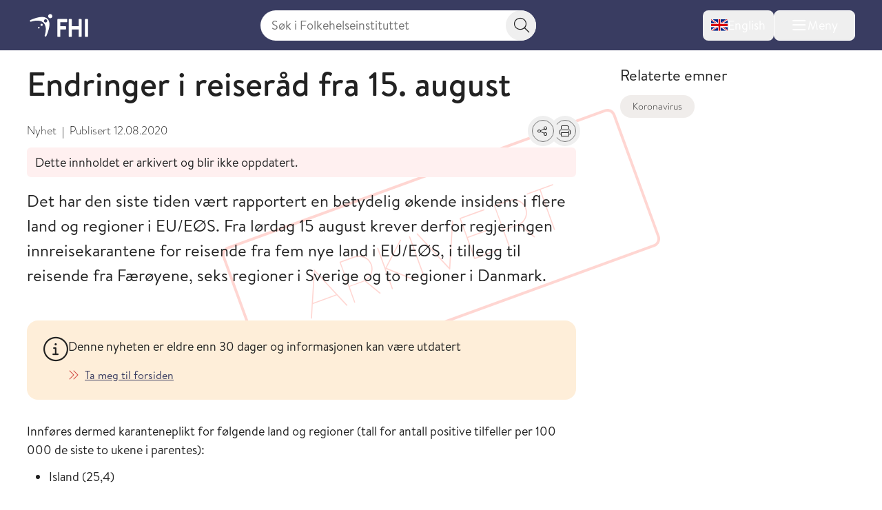

--- FILE ---
content_type: text/html; charset=utf-8
request_url: https://www.fhi.no/historisk-arkiv/covid-19/nyheter-2020/aug/endringer-i-reiserad-fra-15.-august/
body_size: 17307
content:


<!DOCTYPE html>
<html lang="no">

<head>
    <title>Endringer i reiser&#xE5;d fra 15. august - FHI</title>
    <meta name="format-detection" content="telephone=no">
    <meta charset="UTF-8" />
    <meta name="viewport" content="width=device-width, initial-scale=1.0" />
    <!--- Standard favicon formats for modern and legacy browser support --->
<link rel="icon" type="image/x-icon" href="/favicon.ico" />
<link rel="icon" type="image/svg+xml" href="/favicon.svg" />
<link rel="icon" type="image/png" sizes="96x96" href="/favicon-96x96.png" />
<link rel="icon" type="image/png" sizes="32x32" href="/favicon-32x32.png" />
<link rel="icon" type="image/png" sizes="16x16" href="/favicon-16x16.png" />

<!--- Apple iOS support --->
<link rel="apple-touch-icon" sizes="180x180" href="/apple-touch-icon.png" />
<meta name="apple-mobile-web-app-title" content="FHI.no" />
<meta name="apple-mobile-web-app-capable" content="yes" />
<meta name="apple-mobile-web-app-status-bar-style" content="default" />

<!-- Chromium/legacy Android hint -->
<meta name="mobile-web-app-capable" content="yes" />

<!--- Web app manifest --->
<link rel="manifest" href="/site.webmanifest" />
<meta name="theme-color" content="#393c61" />
    <!-- Google Consent Mode -->
<script>
    window.dataLayer = window.dataLayer || [];
    function gtag() { dataLayer.push(arguments); }
        gtag('consent', 'default', {
            'ad_storage': 'denied',
            'ad_user_data': 'denied',
            'ad_personalization': 'denied',
            'analytics_storage': 'denied',
            'wait_for_update': 500
        });
        gtag('set', 'ads_data_redaction', true);
</script>
<!-- /End Google Consent Mode -->
<script id="CookieConsent" src="https://policy.app.cookieinformation.com/uc.js" data-culture="NO" type="text/javascript" data-gcm-version="2.0"></script>
<script nonce="221474d4-999a-4567-aa63-4d79b40209d8">
!function(T,l,y){var S=T.location,k="script",D="instrumentationKey",C="ingestionendpoint",I="disableExceptionTracking",E="ai.device.",b="toLowerCase",w="crossOrigin",N="POST",e="appInsightsSDK",t=y.name||"appInsights";(y.name||T[e])&&(T[e]=t);var n=T[t]||function(d){var g=!1,f=!1,m={initialize:!0,queue:[],sv:"5",version:2,config:d};function v(e,t){var n={},a="Browser";return n[E+"id"]=a[b](),n[E+"type"]=a,n["ai.operation.name"]=S&&S.pathname||"_unknown_",n["ai.internal.sdkVersion"]="javascript:snippet_"+(m.sv||m.version),{time:function(){var e=new Date;function t(e){var t=""+e;return 1===t.length&&(t="0"+t),t}return e.getUTCFullYear()+"-"+t(1+e.getUTCMonth())+"-"+t(e.getUTCDate())+"T"+t(e.getUTCHours())+":"+t(e.getUTCMinutes())+":"+t(e.getUTCSeconds())+"."+((e.getUTCMilliseconds()/1e3).toFixed(3)+"").slice(2,5)+"Z"}(),iKey:e,name:"Microsoft.ApplicationInsights."+e.replace(/-/g,"")+"."+t,sampleRate:100,tags:n,data:{baseData:{ver:2}}}}var h=d.url||y.src;if(h){function a(e){var t,n,a,i,r,o,s,c,u,p,l;g=!0,m.queue=[],f||(f=!0,t=h,s=function(){var e={},t=d.connectionString;if(t)for(var n=t.split(";"),a=0;a<n.length;a++){var i=n[a].split("=");2===i.length&&(e[i[0][b]()]=i[1])}if(!e[C]){var r=e.endpointsuffix,o=r?e.location:null;e[C]="https://"+(o?o+".":"")+"dc."+(r||"services.visualstudio.com")}return e}(),c=s[D]||d[D]||"",u=s[C],p=u?u+"/v2/track":d.endpointUrl,(l=[]).push((n="SDK LOAD Failure: Failed to load Application Insights SDK script (See stack for details)",a=t,i=p,(o=(r=v(c,"Exception")).data).baseType="ExceptionData",o.baseData.exceptions=[{typeName:"SDKLoadFailed",message:n.replace(/\./g,"-"),hasFullStack:!1,stack:n+"\nSnippet failed to load ["+a+"] -- Telemetry is disabled\nHelp Link: https://go.microsoft.com/fwlink/?linkid=2128109\nHost: "+(S&&S.pathname||"_unknown_")+"\nEndpoint: "+i,parsedStack:[]}],r)),l.push(function(e,t,n,a){var i=v(c,"Message"),r=i.data;r.baseType="MessageData";var o=r.baseData;return o.message='AI (Internal): 99 message:"'+("SDK LOAD Failure: Failed to load Application Insights SDK script (See stack for details) ("+n+")").replace(/\"/g,"")+'"',o.properties={endpoint:a},i}(0,0,t,p)),function(e,t){if(JSON){var n=T.fetch;if(n&&!y.useXhr)n(t,{method:N,body:JSON.stringify(e),mode:"cors"});else if(XMLHttpRequest){var a=new XMLHttpRequest;a.open(N,t),a.setRequestHeader("Content-type","application/json"),a.send(JSON.stringify(e))}}}(l,p))}function i(e,t){f||setTimeout(function(){!t&&m.core||a()},500)}var e=function(){var n=l.createElement(k);n.src=h;var e=y[w];return!e&&""!==e||"undefined"==n[w]||(n[w]=e),n.onload=i,n.onerror=a,n.onreadystatechange=function(e,t){"loaded"!==n.readyState&&"complete"!==n.readyState||i(0,t)},n}();y.ld<0?l.getElementsByTagName("head")[0].appendChild(e):setTimeout(function(){l.getElementsByTagName(k)[0].parentNode.appendChild(e)},y.ld||0)}try{m.cookie=l.cookie}catch(p){}function t(e){for(;e.length;)!function(t){m[t]=function(){var e=arguments;g||m.queue.push(function(){m[t].apply(m,e)})}}(e.pop())}var n="track",r="TrackPage",o="TrackEvent";t([n+"Event",n+"PageView",n+"Exception",n+"Trace",n+"DependencyData",n+"Metric",n+"PageViewPerformance","start"+r,"stop"+r,"start"+o,"stop"+o,"addTelemetryInitializer","setAuthenticatedUserContext","clearAuthenticatedUserContext","flush"]),m.SeverityLevel={Verbose:0,Information:1,Warning:2,Error:3,Critical:4};var s=(d.extensionConfig||{}).ApplicationInsightsAnalytics||{};if(!0!==d[I]&&!0!==s[I]){var c="onerror";t(["_"+c]);var u=T[c];T[c]=function(e,t,n,a,i){var r=u&&u(e,t,n,a,i);return!0!==r&&m["_"+c]({message:e,url:t,lineNumber:n,columnNumber:a,error:i}),r},d.autoExceptionInstrumented=!0}return m}(y.cfg);function a(){y.onInit&&y.onInit(n)}(T[t]=n).queue&&0===n.queue.length?(n.queue.push(a),n.trackPageView({})):a()}(window,document,{src: "https://js.monitor.azure.com/scripts/b/ai.2.gbl.min.js", crossOrigin: "anonymous", cfg: { instrumentationKey:'73800f11-3bcd-4ccd-ae6b-58e6d1134cf3', disableCookiesUsage: false }});
</script>

    <link href="/assets/fhi/css/index.C1PEQL1h.css" rel="preload" as="style" />

    <link crossorigin="anonymous" href="/assets/fhi/js/index.C2qlonT8.js" rel="preload" as="script" />

    <link href="/assets/fhi/css/index.C1PEQL1h.css" rel="stylesheet" />

    
        <script type="application/ld+json">
            {
            "@context" : "https://schema.org",
            "@type" : "WebSite",
            "name" : "FHI.no",
            "alternateName" : "Folkehelseinstituttet",
            "url" : "https://www.fhi.no"
            }
        </script>
                <!-- Siteimprove | Run outside conditional consent logic -->
                <script async src = "https://siteimproveanalytics.com/js/siteanalyze_6003082.js"></script>
                <!-- End Siteimprove -->
                <!-- Matomo cookieless-->
                <script>
                    var _paq = window._paq = window._paq || [];
                    _paq.push(['forgetCookieConsentGiven']);
                    _paq.push(['requireCookieConsent']);
                    /* tracker methods like "setCustomDimension" should be called before "trackPageView" */
                    
                    _paq.push(['trackPageView']);
                    _paq.push(['enableLinkTracking']);
                    (function () {
                    var u = "https://folkehelse.matomo.cloud/";
                    _paq.push(['setTrackerUrl', u + 'matomo.php']);
                    _paq.push(['setSiteId', '1']);
                    var d = document, g = d.createElement('script'), s = d.getElementsByTagName('script')[0];
                    g.async = true; g.src = '//cdn.matomo.cloud/folkehelse.matomo.cloud/matomo.js'; s.parentNode.insertBefore(g, s);
                    })();
                </script>
                <!-- End Matomo Code -->
    


<meta property="og:title" content="Endringer i reiser&#xE5;d fra 15. august" />
<meta property="og:description" content="Fra l&#xF8;rdag 15 august krever regjeringen innreisekarantene for reisende fra fem nye land i EU/E&#xD8;S, i tillegg til reisende fra F&#xE6;r&#xF8;yene, seks regioner i Sverige og to regioner i Danmark." />
<meta property="og:site_name" content="Folkehelseinstituttet" />
<meta property="og:url" content='https://www.fhi.no/historisk-arkiv/covid-19/nyheter-2020/aug/endringer-i-reiserad-fra-15.-august' />
<meta property="og:image" content="?preset=mainbodywidth&maxwidth=970&width=970" />
<meta property="og:updated_time" content="2020-08-12T12:00:52.0000000Z" />
<meta property="fb:admins" content="598201156" />
<meta name="description" content="Fra l&#xF8;rdag 15 august krever regjeringen innreisekarantene for reisende fra fem nye land i EU/E&#xD8;S, i tillegg til reisende fra F&#xE6;r&#xF8;yene, seks regioner i Sverige og to regioner i Danmark." />
<meta name="pageID" content="93390" />


    <meta name="robots" content="noindex">

    <link href="https://www.fhi.no/historisk-arkiv/covid-19/nyheter-2020/aug/endringer-i-reiserad-fra-15.-august" rel="canonical" />
</head>

<body id="go-to-top">
<nav class="skip-to-main-content" role="navigation" aria-labelledby="skip-to-main">
    <a id="skip-to-main" href="#main" data-skip-focus="true">
        Hopp til hovedinnhold
    </a>
</nav>
<div id="app" v-cloak>
    


<fhi-header-main :is-front-page="false" :is-search-page="false"
                 :menu-links='null'
                 :menu-items='[
  {
    "childItems": [
      {
        "childItems": [],
        "isSelected": false,
        "isTransportPage": false,
        "name": "Vaksiner til barn",
        "url": "/va/barnevaksinasjonsprogrammet/",
        "id": 45329
      },
      {
        "childItems": [],
        "isSelected": false,
        "isTransportPage": false,
        "name": "Vaksiner til voksne",
        "url": "/va/voksenvaksinasjon/",
        "id": 88167
      },
      {
        "childItems": [],
        "isSelected": false,
        "isTransportPage": false,
        "name": "Kikhostevaksine til gravide",
        "url": "/va/kikhostevaksine-til-gravide/",
        "id": 201778
      },
      {
        "childItems": [],
        "isSelected": false,
        "isTransportPage": false,
        "name": "Smittevernråd og vaksiner ved reise",
        "url": "/sm/smittevernrad-ved-reiser/",
        "id": 196635
      },
      {
        "childItems": [],
        "isSelected": false,
        "isTransportPage": false,
        "name": "Dine vaksiner",
        "url": "/va/mine-vaksiner/",
        "id": 45332
      },
      {
        "childItems": [],
        "isSelected": false,
        "isTransportPage": false,
        "name": "Bivirkninger av vaksine",
        "url": "/va/bivirkninger/",
        "id": 45323
      },
      {
        "childItems": [],
        "isSelected": false,
        "isTransportPage": false,
        "name": "Innføring av nye vaksiner",
        "url": "/va/innforing-av-nye-vaksiner/",
        "id": 78809
      },
      {
        "childItems": [],
        "isSelected": false,
        "isTransportPage": false,
        "name": "Vaksinebestilling for helsetjenesten",
        "url": "/va/bestilling/",
        "id": 45341
      },
      {
        "childItems": [],
        "isSelected": false,
        "isTransportPage": false,
        "name": "Smittsomme sykdommer og vaksiner a-å",
        "url": "/ss/sykdommer/",
        "id": 142421
      },
      {
        "childItems": [],
        "isSelected": false,
        "isTransportPage": false,
        "name": "Vaksinasjonshåndboka",
        "url": "/va/vaksinasjonshandboka/",
        "id": 47191
      },
      {
        "childItems": [],
        "isSelected": false,
        "isTransportPage": false,
        "name": "Massevaksinasjonshåndboka",
        "url": "/va/massevaksinasjonshandboka/",
        "id": 86962
      },
      {
        "childItems": [],
        "isSelected": false,
        "isTransportPage": false,
        "name": "Nasjonalt vaksinasjonsregister (SYSVAK)",
        "url": "/va/sysvak/",
        "id": 47269
      },
      {
        "childItems": [
          {
            "isSelected": false,
            "isTransportPage": false,
            "name": "MINI-Nor-studien",
            "url": "/va/studier/mininor/",
            "id": 86795
          },
          {
            "isSelected": false,
            "isTransportPage": false,
            "name": "Nasjonal oppfølging av HPV-vaksinasjonsprogrammet",
            "url": "/va/studier/hpv-oppfolging/",
            "id": 47280
          }
        ],
        "isSelected": false,
        "isTransportPage": true,
        "name": "Oversikt over studier innen vaksiner og vaksinasjon",
        "url": "/va/studier/",
        "id": 142425
      }
    ],
    "isSelected": false,
    "isTransportPage": true,
    "name": "Vaksiner og vaksinasjon",
    "url": "/va/",
    "id": 142349
  },
  {
    "childItems": [
      {
        "childItems": [],
        "isSelected": false,
        "isTransportPage": false,
        "name": "Smittevern i helsetjenesten",
        "url": "/sm/smittevern-i-helsetjenesten/",
        "id": 45558
      },
      {
        "childItems": [],
        "isSelected": false,
        "isTransportPage": false,
        "name": "Håndhygiene i helsetjenesten",
        "url": "/sm/handhygiene/",
        "id": 45561
      },
      {
        "childItems": [],
        "isSelected": false,
        "isTransportPage": false,
        "name": "Smittevern i barnehage og skole",
        "url": "/sm/barnehage/",
        "id": 45404
      },
      {
        "childItems": [],
        "isSelected": false,
        "isTransportPage": false,
        "name": "Luftveisinfeksjoner",
        "url": "/sm/luftveisinfeksjoner/",
        "id": 159681
      },
      {
        "childItems": [],
        "isSelected": false,
        "isTransportPage": false,
        "name": "Flyktninger og asylsøkeres helse",
        "url": "/sm/asylsokeres-helse/",
        "id": 45314
      },
      {
        "childItems": [],
        "isSelected": false,
        "isTransportPage": false,
        "name": "Smittevern ved reiser",
        "url": "/sm/smittevernrad-ved-reiser/",
        "id": 45293
      },
      {
        "childItems": [],
        "isSelected": false,
        "isTransportPage": false,
        "name": "Antimikrobiell resistens",
        "url": "/sm/antibiotikaresistens/",
        "id": 45311
      },
      {
        "childItems": [],
        "isSelected": false,
        "isTransportPage": false,
        "name": "Smitte fra mat, vann og dyr",
        "url": "/sm/smitte-fra-mat-vann-dyr/",
        "id": 45305
      },
      {
        "childItems": [],
        "isSelected": false,
        "isTransportPage": false,
        "name": "Drikkevann",
        "url": "/sm/drikkevann/",
        "id": 45431
      },
      {
        "childItems": [
          {
            "isSelected": false,
            "isTransportPage": false,
            "name": "Norsk overvåkingssystem for antibiotikabruk og helsetjenesteassosierte infeksjoner (NOIS)",
            "url": "/sm/overvaking/nois/",
            "id": 47260
          },
          {
            "isSelected": false,
            "isTransportPage": false,
            "name": "Norsk overvåkingssystem for antibiotikaresistens hos mikrober (NORM)",
            "url": "/sm/overvaking/norm/",
            "id": 49038
          },
          {
            "isSelected": false,
            "isTransportPage": false,
            "name": "Overvåking av smittsomme sykdommer i avløpsvann",
            "url": "/sm/overvaking/overvaking-smittsomme-sykdommer-i-avlopsvann/",
            "id": 112014
          },
          {
            "isSelected": false,
            "isTransportPage": false,
            "name": "Register for resistensovervåking av virus i Norge (RAVN)",
            "url": "/sm/overvaking/ravn/",
            "id": 47263
          },
          {
            "isSelected": false,
            "isTransportPage": false,
            "name": "NORSURV",
            "url": "/sm/overvaking/norsurv/",
            "id": 259860
          }
        ],
        "isSelected": false,
        "isTransportPage": true,
        "name": "Overvåking",
        "url": "/sm/overvaking/",
        "id": 142430
      },
      {
        "childItems": [],
        "isSelected": false,
        "isTransportPage": false,
        "name": "Smittevernvakta",
        "url": "/ut/melding-og-varsling/varsling/smittevernvakta/",
        "id": 142434
      },
      {
        "childItems": [],
        "isSelected": false,
        "isTransportPage": false,
        "name": "Smittevernhåndboka",
        "url": "/sm/smittevernhandboka/",
        "id": 46801
      },
      {
        "childItems": [],
        "isSelected": false,
        "isTransportPage": false,
        "name": "Håndbøker/veiledere",
        "url": "/sm/veiledere/",
        "id": 142528
      },
      {
        "childItems": [],
        "isSelected": false,
        "isTransportPage": false,
        "name": "Senter for antimikrobiell resistens  (AMR)",
        "url": "/sm/amr/",
        "id": 73805
      },
      {
        "childItems": [],
        "isSelected": false,
        "isTransportPage": false,
        "name": "Luftrenserstudien",
        "url": "/sm/luftrenserstudien/",
        "id": 114489
      }
    ],
    "isSelected": false,
    "isTransportPage": true,
    "name": "Smittevern",
    "url": "/sm/",
    "id": 142353
  },
  {
    "childItems": [
      {
        "childItems": [
          {
            "isSelected": false,
            "isTransportPage": false,
            "name": "Folkehelserapporten",
            "url": "/he/fr/folkehelserapporten/",
            "id": 46807
          },
          {
            "isSelected": false,
            "isTransportPage": false,
            "name": "Folkehelserapportens temautgave 2025: Barn og unges psykiske helse",
            "url": "/he/fr/barn-og-unges-psykiske-helse/",
            "id": 320123
          },
          {
            "isSelected": false,
            "isTransportPage": false,
            "name": "Temautgave 2022: Framtidens utfordringer for folkehelsen",
            "url": "/he/fr/fremtidens-utfordringer-for-folkehelsen/",
            "id": 112574
          },
          {
            "isSelected": false,
            "isTransportPage": false,
            "name": "Temautgave 2021: Folkehelsen etter covid-19",
            "url": "/he/fr/folkehelserapporten-temautgave-2021/",
            "id": 105894
          }
        ],
        "isSelected": false,
        "isTransportPage": true,
        "name": "Folkehelserapporten og temautgaver",
        "url": "/he/fr/",
        "id": 320120
      },
      {
        "childItems": [],
        "isSelected": false,
        "isTransportPage": false,
        "name": "Sosial ulikhet i helse",
        "url": "/he/ulikhet/",
        "id": 45537
      },
      {
        "childItems": [],
        "isSelected": false,
        "isTransportPage": false,
        "name": "Migrasjonshelse",
        "url": "/he/migrasjonshelse/",
        "id": 73426
      },
      {
        "childItems": [],
        "isSelected": false,
        "isTransportPage": false,
        "name": "Legemiddelbruk",
        "url": "/he/legemiddelbruk/",
        "id": 45511
      },
      {
        "childItems": [],
        "isSelected": false,
        "isTransportPage": false,
        "name": "Legemiddelregisteret (LMR)",
        "url": "/he/legemiddelregisteret/",
        "id": 113633
      },
      {
        "childItems": [],
        "isSelected": false,
        "isTransportPage": false,
        "name": "Norsk pasientregister (NPR)",
        "url": "/he/npr/",
        "id": 162198
      },
      {
        "childItems": [],
        "isSelected": false,
        "isTransportPage": false,
        "name": "Kommunalt pasient- og brukerregister (KPR)",
        "url": "/he/kpr/",
        "id": 162203
      },
      {
        "childItems": [],
        "isSelected": false,
        "isTransportPage": false,
        "name": "IPLOS-registeret",
        "url": "/he/iplos-registeret/",
        "id": 191955
      },
      {
        "childItems": [],
        "isSelected": false,
        "isTransportPage": false,
        "name": "Senter for evaluering av folkehelsetiltak",
        "url": "/he/senter-for-evaluering-av-folkehelsetiltak/",
        "id": 80434
      },
      {
        "childItems": [],
        "isSelected": false,
        "isTransportPage": false,
        "name": "Senter for sykdomsbyrde",
        "url": "/he/senter-sykdomsbyrde/",
        "id": 67767
      }
    ],
    "isSelected": false,
    "isTransportPage": true,
    "name": "Helse i Norge",
    "url": "/he/",
    "id": 142357
  },
  {
    "childItems": [
      {
        "childItems": [
          {
            "isSelected": false,
            "isTransportPage": false,
            "name": "Koronavirus",
            "url": "/ss/korona/koronavirus/",
            "id": 45271
          },
          {
            "isSelected": false,
            "isTransportPage": false,
            "name": "Aktuelle veiledere og rapporter",
            "url": "/ss/korona/aktuelle-veiledere-og-rapporter/",
            "id": 142532
          },
          {
            "isSelected": false,
            "isTransportPage": false,
            "name": "Beslutningsgrunnlag for smitteverntiltak knyttet til koronavirus",
            "url": "/publ/2020/covid-19-faglige-notater-som-grunnlag-for-nasjonale-beslutninger/",
            "id": 142442
          },
          {
            "isSelected": false,
            "isTransportPage": false,
            "name": "Nasjonalt kunnskapsprogram for covid-19 (avsluttet)",
            "url": "/ss/korona/kunnskapsprogrammet-for-covid-19/",
            "id": 95064
          },
          {
            "isSelected": false,
            "isTransportPage": false,
            "name": "Symptometer (avsluttet)",
            "url": "/ss/korona/symptometer/",
            "id": 94790
          },
          {
            "isSelected": false,
            "isTransportPage": true,
            "name": "Studier",
            "url": "/ss/korona/studier/",
            "id": 142446
          }
        ],
        "isSelected": false,
        "isTransportPage": true,
        "name": "Korona",
        "url": "/ss/korona/",
        "id": 142438
      },
      {
        "childItems": [
          {
            "isSelected": false,
            "isTransportPage": false,
            "name": "Sesonginfluensa",
            "url": "/ss/influensa/sesonginfluensa/",
            "id": 48287
          },
          {
            "isSelected": false,
            "isTransportPage": false,
            "name": "Fugleinfluensa",
            "url": "/ss/influensa/fugleinfluensa/",
            "id": 49296
          },
          {
            "isSelected": false,
            "isTransportPage": false,
            "name": "Influensapandemier og beredskap",
            "url": "/ss/influensa/influensapandemier/",
            "id": 46714
          }
        ],
        "isSelected": false,
        "isTransportPage": true,
        "name": "Influensa",
        "url": "/ss/influensa/",
        "id": 142450
      },
      {
        "childItems": [],
        "isSelected": false,
        "isTransportPage": false,
        "name": "M-kopper",
        "url": "/ss/m-kopper/",
        "id": 112181
      },
      {
        "childItems": [],
        "isSelected": false,
        "isTransportPage": false,
        "name": "Flått og flåttbårne sykdommer",
        "url": "/sk/flatt/",
        "id": 142458
      },
      {
        "childItems": [],
        "isSelected": false,
        "isTransportPage": false,
        "name": "Blod- og seksuelt overførbare infeksjoner",
        "url": "/ss/blod-seksuelt-overforbare-infeksjoner/",
        "id": 45296
      },
      {
        "childItems": [],
        "isSelected": false,
        "isTransportPage": false,
        "name": "Tuberkulose",
        "url": "/ss/tuberkulose/",
        "id": 45277
      },
      {
        "childItems": [],
        "isSelected": false,
        "isTransportPage": false,
        "name": "Smittsom hjernehinnebetennelse",
        "url": "/ss/hjernehinnebetennelse/",
        "id": 45283
      },
      {
        "childItems": [],
        "isSelected": false,
        "isTransportPage": false,
        "name": "Virale hemoragiske febersykdommer",
        "url": "/ss/virale-hemoragiske-febre/",
        "id": 181308
      },
      {
        "childItems": [],
        "isSelected": false,
        "isTransportPage": false,
        "name": "Smittsomme sykdommer og vaksiner A-Å",
        "url": "/ss/sykdommer/",
        "id": 45604
      },
      {
        "childItems": [],
        "isSelected": false,
        "isTransportPage": false,
        "name": "Meldingssystem for smittsomme sykdommer (MSIS)",
        "url": "/ut/msis/",
        "id": 142462
      },
      {
        "childItems": [],
        "isSelected": false,
        "isTransportPage": false,
        "name": "Håndbøker/veiledere",
        "url": "/ss/veiledere/",
        "id": 142535
      },
      {
        "childItems": [
          {
            "isSelected": false,
            "isTransportPage": false,
            "name": "BorrSci",
            "url": "/ss/studier/borrsci/",
            "id": 86817
          },
          {
            "isSelected": false,
            "isTransportPage": false,
            "name": "Luftveisinfeksjoner hos barn og unge i Norge",
            "url": "/ss/studier/luftveisinfeksjoner-hos-barn-og-unge-i-norge/",
            "id": 67025
          },
          {
            "isSelected": false,
            "isTransportPage": false,
            "name": "Munnbindstudien",
            "url": "/ss/studier/munnbindstudien/",
            "id": 115656
          },
          {
            "isSelected": false,
            "isTransportPage": false,
            "name": "NorFlu-studien",
            "url": "/ss/studier/norflu/",
            "id": 47283
          },
          {
            "isSelected": false,
            "isTransportPage": false,
            "name": "NUSS-studien",
            "url": "/ss/studier/nuss-studien/",
            "id": 76986
          }
        ],
        "isSelected": false,
        "isTransportPage": true,
        "name": "Oversikt over studier innen smittsomme sykdommer",
        "url": "/ss/studier/",
        "id": 142466
      }
    ],
    "isSelected": false,
    "isTransportPage": true,
    "name": "Smittsomme sykdommer",
    "url": "/ss/",
    "id": 142361
  },
  {
    "childItems": [
      {
        "childItems": [],
        "isSelected": false,
        "isTransportPage": false,
        "name": "Kreft og Kreftregisteret",
        "url": "/kreft/",
        "id": 45389
      },
      {
        "childItems": [],
        "isSelected": false,
        "isTransportPage": false,
        "name": "Hjerte- og karsykdommer",
        "url": "/is/hjertekar/",
        "id": 45353
      },
      {
        "childItems": [],
        "isSelected": false,
        "isTransportPage": false,
        "name": "Demens",
        "url": "/is/demens/",
        "id": 63879
      },
      {
        "childItems": [],
        "isSelected": false,
        "isTransportPage": false,
        "name": "Diabetes",
        "url": "/is/diabetes/",
        "id": 45395
      },
      {
        "childItems": [],
        "isSelected": false,
        "isTransportPage": false,
        "name": "Beinskjørhet og brudd",
        "url": "/is/beinskjorhet/",
        "id": 45383
      },
      {
        "childItems": [],
        "isSelected": false,
        "isTransportPage": false,
        "name": "Astma og allergi",
        "url": "/is/astma-og-allergi/",
        "id": 45398
      },
      {
        "childItems": [],
        "isSelected": false,
        "isTransportPage": false,
        "name": "Skader og ulykker",
        "url": "/is/skader/",
        "id": 45552
      },
      {
        "childItems": [],
        "isSelected": false,
        "isTransportPage": false,
        "name": "Smerte",
        "url": "/is/smerte/",
        "id": 45392
      },
      {
        "childItems": [],
        "isSelected": false,
        "isTransportPage": false,
        "name": "Indikatorer for ikke-smittsomme sykdommer NCD",
        "url": "/is/ncd/",
        "id": 71517
      },
      {
        "childItems": [],
        "isSelected": false,
        "isTransportPage": false,
        "name": "Globale ikke-smittsomme sykdommer",
        "url": "/in/globale-NCD-er/",
        "id": 142470
      },
      {
        "childItems": [],
        "isSelected": false,
        "isTransportPage": false,
        "name": "Hjerte- og karregisteret (HKR)",
        "url": "/is/hjertekar2/",
        "id": 47251
      },
      {
        "childItems": [],
        "isSelected": false,
        "isTransportPage": false,
        "name": "Senter for sykdomsbyrde",
        "url": "/he/senter-sykdomsbyrde/",
        "id": 142474
      },
      {
        "childItems": [
          {
            "isSelected": false,
            "isTransportPage": false,
            "name": "Måling av risikofaktorer for ikke-smittsomme sykdommer i primærhelsetjenesten",
            "url": "/is/studier/maaling-risikofaktorer-ncd-primarhelsetjenesten/",
            "id": 331836
          },
          {
            "isSelected": false,
            "isTransportPage": false,
            "name": "NCDNOR - Ikke-smittsomme sykdommer (NCD) i Norge",
            "url": "/is/studier/ncdnor/",
            "id": 248908
          },
          {
            "isSelected": false,
            "isTransportPage": false,
            "name": "PainFACT",
            "url": "/is/studier/painfact/",
            "id": 90846
          },
          {
            "isSelected": false,
            "isTransportPage": false,
            "name": "PAGE-studien om cøliaki og type 1 diabetes",
            "url": "/is/studier/page/",
            "id": 47284
          }
        ],
        "isSelected": false,
        "isTransportPage": true,
        "name": "Oversikt over studier innen ikke-smittsomme sykdommer og skader",
        "url": "/is/studier/",
        "id": 248898
      }
    ],
    "isSelected": false,
    "isTransportPage": true,
    "name": "Ikke-smittsomme sykdommer og skader",
    "url": "/is/",
    "id": 142365
  },
  {
    "childItems": [
      {
        "childItems": [
          {
            "isSelected": false,
            "isTransportPage": false,
            "name": "Livmorhalsprogrammet",
            "url": "/kreft/kreftscreening/livmorhalsprogrammet/",
            "id": 310732
          },
          {
            "isSelected": false,
            "isTransportPage": false,
            "name": "Mammografiprogrammet",
            "url": "/kreft/kreftscreening/mammografiprogrammet/",
            "id": 310784
          },
          {
            "isSelected": false,
            "isTransportPage": false,
            "name": "Tarmscreeningprogrammet",
            "url": "/kreft/kreftscreening/tarmscreening/",
            "id": 310831
          }
        ],
        "isSelected": false,
        "isTransportPage": true,
        "name": "Kreftscreening",
        "url": "/kreft/kreftscreening/",
        "id": 310729
      },
      {
        "childItems": [],
        "isSelected": false,
        "isTransportPage": false,
        "name": "Innrapportering av krefttall",
        "url": "/kreft/innrapportering/",
        "id": 310892
      },
      {
        "childItems": [],
        "isSelected": false,
        "isTransportPage": false,
        "name": "Kreftstatistikk og datautlevering fra Kreftregisteret",
        "url": "/kreft/statistikk/",
        "id": 310902
      },
      {
        "childItems": [],
        "isSelected": false,
        "isTransportPage": false,
        "name": "Nøkkeltall for kreft",
        "url": "/kreft/nokkeltall/",
        "id": 310913
      },
      {
        "childItems": [],
        "isSelected": false,
        "isTransportPage": false,
        "name": "Kreftforskning",
        "url": "/kreft/kreftforskning/",
        "id": 310937
      },
      {
        "childItems": [],
        "isSelected": false,
        "isTransportPage": false,
        "name": "Janus serumbank",
        "url": "/kreft/janus-serumbank/",
        "id": 310965
      },
      {
        "childItems": [],
        "isSelected": false,
        "isTransportPage": false,
        "name": "Befolkningsundersøkelser om helse og livskvalitet",
        "url": "/kreft/livskvalitet/",
        "id": 310977
      },
      {
        "childItems": [],
        "isSelected": false,
        "isTransportPage": false,
        "name": "Kvalitetsregistrene på kreftområdet",
        "url": "/kreft/kvalitetsregistrene/",
        "id": 310993
      },
      {
        "childItems": [],
        "isSelected": false,
        "isTransportPage": false,
        "name": "Cancer in Norway",
        "url": "/kreft/kreftregisteret/Cancer-in-Norway/",
        "id": 317279
      },
      {
        "childItems": [],
        "isSelected": false,
        "isTransportPage": false,
        "name": "Forebygging og risikofaktorer",
        "url": "/kreft/forebygging-av-kreft/",
        "id": 311139
      },
      {
        "childItems": [
          {
            "isSelected": false,
            "isTransportPage": false,
            "name": "LTFU-studiene",
            "url": "/kreft/studier/ltfu/",
            "id": 311147
          },
          {
            "isSelected": false,
            "isTransportPage": false,
            "name": "Kreft blant offshorearbeidere",
            "url": "/kreft/studier/kreft-blant-offshorearbeidere/",
            "id": 311153
          }
        ],
        "isSelected": false,
        "isTransportPage": true,
        "name": "Studier om kreft",
        "url": "/kreft/studier/",
        "id": 311144
      },
      {
        "childItems": [],
        "isSelected": false,
        "isTransportPage": false,
        "name": "Kreftregisteret",
        "url": "/kreft/kreftregisteret/",
        "id": 311071
      }
    ],
    "isSelected": false,
    "isTransportPage": true,
    "name": "Kreft og Kreftregisteret",
    "url": "/kreft/",
    "id": 310712
  },
  {
    "childItems": [
      {
        "childItems": [],
        "isSelected": false,
        "isTransportPage": false,
        "name": "Psykiske plager og lidelser",
        "url": "/ps/psykiskelidelser/",
        "id": 45371
      },
      {
        "childItems": [],
        "isSelected": false,
        "isTransportPage": false,
        "name": "Psykisk helse hos barn og unge",
        "url": "/ps/psykisk-helse-barn-unge/",
        "id": 47667
      },
      {
        "childItems": [],
        "isSelected": false,
        "isTransportPage": false,
        "name": "Livskvalitet og trivsel",
        "url": "/ps/livskvalitet-og-trivsel/",
        "id": 81948
      },
      {
        "childItems": [],
        "isSelected": false,
        "isTransportPage": false,
        "name": "Selvmord og selvmordsforebygging",
        "url": "/ps/selvmord/",
        "id": 45368
      },
      {
        "childItems": [
          {
            "isSelected": false,
            "isTransportPage": false,
            "name": "ADHD-studien",
            "url": "/ps/studier/adhd/",
            "id": 47180
          },
          {
            "isSelected": false,
            "isTransportPage": false,
            "name": "Autismestudien",
            "url": "/ps/studier/autismestudien/",
            "id": 47155
          },
          {
            "isSelected": false,
            "isTransportPage": false,
            "name": "Barneepilepsistudien",
            "url": "/ps/studier/barneepilepsistudien/",
            "id": 47274
          },
          {
            "isSelected": false,
            "isTransportPage": false,
            "name": "Helse- og livskvalitetsstudien",
            "url": "/ps/studier/helseoglivskvalitet/",
            "id": 85373
          },
          {
            "isSelected": false,
            "isTransportPage": false,
            "name": "Hverdagsgledestudien",
            "url": "/ps/studier/hverdagsgledestudien/",
            "id": 93544
          },
          {
            "isSelected": false,
            "isTransportPage": false,
            "name": "Peiling på ungdomshelse (PULS)",
            "url": "/ps/studier/puls-undersokelsen/",
            "id": 220824
          },
          {
            "isSelected": false,
            "isTransportPage": false,
            "name": "Sosiale forhold og helse: En tvillingstudie",
            "url": "/ps/studier/sosiale-forhold-og-helse-en-tvillingstudie/",
            "id": 103509
          },
          {
            "isSelected": false,
            "isTransportPage": false,
            "name": "Studentenes helse- og trivselsundersøkelse (SHoT)",
            "url": "/ps/studier/shot-undersokelsen-2022/",
            "id": 109898
          },
          {
            "isSelected": false,
            "isTransportPage": false,
            "name": "Ung Arena-studien",
            "url": "/ps/studier/ung-arena-studien/",
            "id": 331866
          }
        ],
        "isSelected": false,
        "isTransportPage": true,
        "name": "Oversikt over studier innen psykisk helse og livskvalitet",
        "url": "/ps/studier/",
        "id": 142482
      },
      {
        "childItems": [],
        "isSelected": false,
        "isTransportPage": false,
        "name": "Senter for genetisk epidemiologi og psykisk helse (PsychGen)",
        "url": "/ps/psychgen/",
        "id": 112700
      }
    ],
    "isSelected": false,
    "isTransportPage": true,
    "name": "Psykisk helse og livskvalitet",
    "url": "/ps/",
    "id": 142369
  },
  {
    "childItems": [
      {
        "childItems": [],
        "isSelected": false,
        "isTransportPage": false,
        "name": "Kosthold og ernæring",
        "url": "/le/kosthold/",
        "id": 45437
      },
      {
        "childItems": [],
        "isSelected": false,
        "isTransportPage": false,
        "name": "Overvekt og fedme",
        "url": "/le/overvekt/",
        "id": 45347
      },
      {
        "childItems": [],
        "isSelected": false,
        "isTransportPage": false,
        "name": "Fysisk aktivitet",
        "url": "/le/aktivitet/",
        "id": 45428
      },
      {
        "childItems": [],
        "isSelected": false,
        "isTransportPage": false,
        "name": "Søvn og søvnvansker",
        "url": "/le/sovn/",
        "id": 45380
      },
      {
        "childItems": [],
        "isSelected": false,
        "isTransportPage": false,
        "name": "Alkohol",
        "url": "/le/alkohol/",
        "id": 45469
      },
      {
        "childItems": [],
        "isSelected": false,
        "isTransportPage": false,
        "name": "Tobakk, røyk og snus",
        "url": "/le/royking/",
        "id": 45443
      },
      {
        "childItems": [],
        "isSelected": false,
        "isTransportPage": false,
        "name": "Rusmidler, doping og avhengighet",
        "url": "/le/rusmidler-og-avhengighet/",
        "id": 45525
      },
      {
        "childItems": [
          {
            "isSelected": false,
            "isTransportPage": false,
            "name": "ATHLETE Ung og Miljø",
            "url": "/le/studier/athlete-ung-og-miljo/",
            "id": 106454
          },
          {
            "isSelected": false,
            "isTransportPage": false,
            "name": "Cann2025-undersøkelsen",
            "url": "/le/studier/cann2025/",
            "id": 100430
          },
          {
            "isSelected": false,
            "isTransportPage": false,
            "name": "HUMIS - Den norske morsmelkstudien",
            "url": "/le/studier/humis/",
            "id": 67721
          },
          {
            "isSelected": false,
            "isTransportPage": false,
            "name": "Internasjonale ringtester for persistente organiske miljøgifter",
            "url": "/le/studier/internasjonale-ringtester-pops/",
            "id": 48727
          },
          {
            "isSelected": false,
            "isTransportPage": false,
            "name": "MITT LIV-undersøkelsen",
            "url": "/le/studier/mittliv/",
            "id": 46103
          },
          {
            "isSelected": false,
            "isTransportPage": false,
            "name": "NANT – Nasjonal undersøkelse om alkohol, narkotika og tobakk (pilot)",
            "url": "/le/studier/nant/",
            "id": 102493
          },
          {
            "isSelected": false,
            "isTransportPage": false,
            "name": "Nasjonale kostholdsundersøkelser",
            "url": "/le/studier/nasjonale-kostholdsundersokelser/",
            "id": 63665
          }
        ],
        "isSelected": false,
        "isTransportPage": true,
        "name": "Oversikt over studier innen levevaner, kosthold og ernæring",
        "url": "/le/studier/",
        "id": 142486
      },
      {
        "childItems": [],
        "isSelected": false,
        "isTransportPage": false,
        "name": "Senter for bærekraftig kosthold",
        "url": "/le/senter-for-barekraftig-kosthold/",
        "id": 114252
      }
    ],
    "isSelected": false,
    "isTransportPage": true,
    "name": "Levevaner, kosthold og ernæring",
    "url": "/le/",
    "id": 142373
  },
  {
    "childItems": [
      {
        "childItems": [],
        "isSelected": false,
        "isTransportPage": false,
        "name": "Svangerskap og fødsel",
        "url": "/op/gravide-og-fodende-kvinners-helse/",
        "id": 47674
      },
      {
        "childItems": [],
        "isSelected": false,
        "isTransportPage": false,
        "name": "Oppvekst",
        "url": "/op/oppvekst/",
        "id": 46735
      },
      {
        "childItems": [],
        "isSelected": false,
        "isTransportPage": false,
        "name": "Eldres helse",
        "url": "/op/eldre/",
        "id": 45540
      },
      {
        "childItems": [],
        "isSelected": false,
        "isTransportPage": false,
        "name": "Dødsårsaker og levealder",
        "url": "/op/dod/",
        "id": 45520
      },
      {
        "childItems": [],
        "isSelected": false,
        "isTransportPage": false,
        "name": "Medisinsk fødselsregister (MFR)",
        "url": "/op/mfr/",
        "id": 47254
      },
      {
        "childItems": [],
        "isSelected": false,
        "isTransportPage": false,
        "name": "Abortregisteret",
        "url": "/op/abortregisteret/",
        "id": 47245
      },
      {
        "childItems": [],
        "isSelected": false,
        "isTransportPage": false,
        "name": "Dødsårsaksregisteret (DÅR)",
        "url": "/op/dodsarsaksregisteret/",
        "id": 47248
      },
      {
        "childItems": [],
        "isSelected": false,
        "isTransportPage": false,
        "name": "Senter for fruktbarhet og helse",
        "url": "/op/senter-for-fruktbarhet-og-helse/",
        "id": 66750
      },
      {
        "childItems": [],
        "isSelected": false,
        "isTransportPage": false,
        "name": "Egg- og sæddonorregisteret",
        "url": "/op/egg--og-saddonorregisteret/",
        "id": 162208
      },
      {
        "childItems": [
          {
            "isSelected": false,
            "isTransportPage": false,
            "name": "Barnevekststudien",
            "url": "/op/studier/barnevekststudien/",
            "id": 47275
          },
          {
            "isSelected": false,
            "isTransportPage": false,
            "name": "Den norske mor, far og barn-undersøkelsen (MoBa)",
            "url": "/op/studier/moba/",
            "id": 45258
          },
          {
            "isSelected": false,
            "isTransportPage": false,
            "name": "FamilieForSK-studien",
            "url": "/op/studier/familieforsk/",
            "id": 47277
          },
          {
            "isSelected": false,
            "isTransportPage": false,
            "name": "ICDP-studien",
            "url": "/op/studier/icdp/",
            "id": 72130
          },
          {
            "isSelected": false,
            "isTransportPage": false,
            "name": "NoMIC-studien",
            "url": "/op/studier/nomic/",
            "id": 47282
          },
          {
            "isSelected": false,
            "isTransportPage": false,
            "name": "NORSE-studien",
            "url": "/op/studier/norse-studien/",
            "id": 54442
          },
          {
            "isSelected": false,
            "isTransportPage": false,
            "name": "Språk 8-studien",
            "url": "/op/studier/sprak8/",
            "id": 47950
          },
          {
            "isSelected": false,
            "isTransportPage": false,
            "name": "Språk- og læringsstudien (SOL)",
            "url": "/op/studier/sol/",
            "id": 47285
          },
          {
            "isSelected": false,
            "isTransportPage": false,
            "name": "UngKul – Ungdom, kultur og mestring",
            "url": "/op/studier/ungkul/",
            "id": 47163
          },
          {
            "isSelected": false,
            "isTransportPage": false,
            "name": "UngVekst-studien",
            "url": "/op/studier/ungvekst/",
            "id": 66045
          }
        ],
        "isSelected": false,
        "isTransportPage": true,
        "name": "Studier om oppvekst og livsløp",
        "url": "/op/studier/",
        "id": 142490
      }
    ],
    "isSelected": false,
    "isTransportPage": true,
    "name": "Oppvekst og livsløp",
    "url": "/op/",
    "id": 142377
  },
  {
    "childItems": [
      {
        "childItems": [],
        "isSelected": false,
        "isTransportPage": false,
        "name": "Giftinformasjonen",
        "url": "/kl/giftinformasjon/",
        "id": 45576
      },
      {
        "childItems": [],
        "isSelected": false,
        "isTransportPage": false,
        "name": "Luftkvalitet og luftforurensning",
        "url": "/kl/luftforurensninger/",
        "id": 45496
      },
      {
        "childItems": [],
        "isSelected": false,
        "isTransportPage": false,
        "name": "Klimaendringer og helse",
        "url": "/kl/klimaendringer-og-helse/",
        "id": 113125
      },
      {
        "childItems": [],
        "isSelected": false,
        "isTransportPage": false,
        "name": "Kosmetikkbivirkninger",
        "url": "/kl/kosmetikk/",
        "id": 45440
      },
      {
        "childItems": [],
        "isSelected": false,
        "isTransportPage": false,
        "name": "Avfall og søppel",
        "url": "/kl/avfall-og-soppel/",
        "id": 77509
      },
      {
        "childItems": [],
        "isSelected": false,
        "isTransportPage": false,
        "name": "Miljøgifter og kjemikalier",
        "url": "/kl/miljogifter/",
        "id": 45502
      },
      {
        "childItems": [],
        "isSelected": false,
        "isTransportPage": false,
        "name": "Drikkevann",
        "url": "/sm/drikkevann/",
        "id": 151200
      },
      {
        "childItems": [],
        "isSelected": false,
        "isTransportPage": false,
        "name": "Stråling",
        "url": "/kl/straling/",
        "id": 45505
      },
      {
        "childItems": [],
        "isSelected": false,
        "isTransportPage": false,
        "name": "Støy og hørsel",
        "url": "/kl/stoy/",
        "id": 45386
      },
      {
        "childItems": [],
        "isSelected": false,
        "isTransportPage": false,
        "name": "Veiledere",
        "url": "/kl/veiledere/",
        "id": 142541
      },
      {
        "childItems": [
          {
            "isSelected": false,
            "isTransportPage": false,
            "name": "EuroMix",
            "url": "/kl/studier/euromix/",
            "id": 63311
          },
          {
            "isSelected": false,
            "isTransportPage": false,
            "name": "HELIX – The Human Early Life Exposome",
            "url": "/kl/studier/helix/",
            "id": 47273
          },
          {
            "isSelected": false,
            "isTransportPage": false,
            "name": "Kunstgress-studien",
            "url": "/kl/studier/kunstgress-studien/",
            "id": 112536
          },
          {
            "isSelected": false,
            "isTransportPage": false,
            "name": "MIDIA",
            "url": "/kl/studier/midia/",
            "id": 47281
          },
          {
            "isSelected": false,
            "isTransportPage": false,
            "name": "Miljøbiobanken",
            "url": "/kl/studier/miljobiobanken/",
            "id": 49278
          },
          {
            "isSelected": false,
            "isTransportPage": false,
            "name": "MoBaTann biobank for melketenner",
            "url": "/kl/studier/mobatann/",
            "id": 107171
          },
          {
            "isSelected": false,
            "isTransportPage": false,
            "name": "NeuroTox-studien",
            "url": "/kl/studier/neurotox/",
            "id": 71893
          },
          {
            "isSelected": false,
            "isTransportPage": false,
            "name": "NewTools",
            "url": "/kl/studier/newtools/",
            "id": 107947
          },
          {
            "isSelected": false,
            "isTransportPage": false,
            "name": "PARC (Europeisk partnerskap for vurdering av risiko fra kjemikalier)",
            "url": "/kl/studier/parc/",
            "id": 156080
          },
          {
            "isSelected": false,
            "isTransportPage": false,
            "name": "Transportstøy, helse og livskvalitet (TRAHL)",
            "url": "/kl/studier/stoy-og-trafikk/",
            "id": 148741
          },
          {
            "isSelected": false,
            "isTransportPage": false,
            "name": "ULTRHAS",
            "url": "/kl/studier/ultrhas/",
            "id": 107304
          }
        ],
        "isSelected": false,
        "isTransportPage": true,
        "name": "Studier om klima og miljø",
        "url": "/kl/studier/",
        "id": 142494
      }
    ],
    "isSelected": false,
    "isTransportPage": true,
    "name": "Klima og miljø",
    "url": "/kl/",
    "id": 142381
  },
  {
    "childItems": [
      {
        "childItems": [],
        "isSelected": false,
        "isTransportPage": false,
        "name": "Flått og flåttbårne sykdommer",
        "url": "/sk/flatt/",
        "id": 45478
      },
      {
        "childItems": [],
        "isSelected": false,
        "isTransportPage": false,
        "name": "Skadedyrbekjempelse",
        "url": "/sk/skadedyrbekjempelse/",
        "id": 45484
      },
      {
        "childItems": [],
        "isSelected": false,
        "isTransportPage": false,
        "name": "Kurs for skadedyrbekjempere og tilsynsmyndighet",
        "url": "/sk/kurs/",
        "id": 47196
      },
      {
        "childItems": [],
        "isSelected": false,
        "isTransportPage": false,
        "name": "Skadedyrhåndboka",
        "url": "/sk/skadedyrhandboka/",
        "id": 47350
      }
    ],
    "isSelected": false,
    "isTransportPage": true,
    "name": "Insekter, gnagere og andre skadedyr",
    "url": "/sk/",
    "id": 142385
  },
  {
    "childItems": [
      {
        "childItems": [],
        "isSelected": false,
        "isTransportPage": false,
        "name": "Statistikkalender og tilgang til statistikk",
        "url": "/ta/statistikkalender_og_statistikk/",
        "id": 45534
      },
      {
        "childItems": [],
        "isSelected": false,
        "isTransportPage": false,
        "name": "Helseregistre og andre registre",
        "url": "/oversikter/helseregistre-og-andre-registre/",
        "id": 199468
      },
      {
        "childItems": [],
        "isSelected": false,
        "isTransportPage": false,
        "name": "Stat19",
        "url": "/ta/stat19/",
        "id": 327491
      }
    ],
    "isSelected": false,
    "isTransportPage": true,
    "name": "Registre og statistikk",
    "url": "/ta/",
    "id": 142401
  },
  {
    "childItems": [
      {
        "childItems": [],
        "isSelected": false,
        "isTransportPage": false,
        "name": "Melding og varsling om smittsom sykdom",
        "url": "/ut/melding-og-varsling/",
        "id": 46758
      },
      {
        "childItems": [],
        "isSelected": false,
        "isTransportPage": false,
        "name": "Varsling og oppklaring av utbrudd",
        "url": "/ut/utbrudd/",
        "id": 45299
      },
      {
        "childItems": [],
        "isSelected": false,
        "isTransportPage": false,
        "name": "Meldingssystem for smittsomme sykdommer (MSIS)",
        "url": "/ut/msis/",
        "id": 47257
      },
      {
        "childItems": [],
        "isSelected": false,
        "isTransportPage": false,
        "name": "Utbruddshåndboka",
        "url": "/ut/utbruddshandboka/",
        "id": 47202
      }
    ],
    "isSelected": false,
    "isTransportPage": true,
    "name": "Utbrudd og varsling",
    "url": "/ut/",
    "id": 142389
  },
  {
    "childItems": [
      {
        "childItems": [],
        "isSelected": false,
        "isTransportPage": false,
        "name": "Biblioteket",
        "url": "/ku/bibliotek/",
        "id": 45579
      },
      {
        "childItems": [],
        "isSelected": false,
        "isTransportPage": false,
        "name": "Brukererfaringer i helse- og omsorgstjenesten",
        "url": "/ku/brukererfaringer/",
        "id": 54562
      },
      {
        "childItems": [],
        "isSelected": false,
        "isTransportPage": false,
        "name": "Helsebiblioteket.no",
        "url": "/ku/helsebiblioteket/",
        "id": 54574
      },
      {
        "childItems": [],
        "isSelected": false,
        "isTransportPage": false,
        "name": "Kunnskaps- og beslutningsstøtte",
        "url": "/ku/kunnskaps-og-beslutningsstotte/",
        "id": 45567
      },
      {
        "childItems": [],
        "isSelected": false,
        "isTransportPage": false,
        "name": "Nasjonalt kunnskapsprogram for covid-19",
        "url": "/ss/korona/kunnskapsprogrammet-for-covid-19/",
        "id": 142506
      },
      {
        "childItems": [],
        "isSelected": false,
        "isTransportPage": false,
        "name": "CEIR – Senter for forskning på epidemitiltak",
        "url": "/ku/ceir/",
        "id": 105072
      },
      {
        "childItems": [],
        "isSelected": false,
        "isTransportPage": false,
        "name": "Nasjonalt kompetansemiljø for helsestasjons- og skolehelsetjenesten (NASKO)",
        "url": "/ku/nasjonalt-kompetansemiljo-for-helsestasjons--og-skolehelsetjenesten/",
        "id": 158211
      },
      {
        "childItems": [],
        "isSelected": false,
        "isTransportPage": false,
        "name": "Veiledere og håndbøker",
        "url": "/redirects/nettpublikasjoner/",
        "id": 142510
      },
      {
        "childItems": [
          {
            "isSelected": false,
            "isTransportPage": false,
            "name": "Pasienterfaringer med fastlegen og fastlegekontoret",
            "url": "/ku/studier/pasienterfaringer-med-fastlegen/",
            "id": 153213
          },
          {
            "isSelected": false,
            "isTransportPage": false,
            "name": "En ny generasjon pasientrapporterte kvalitetsmålinger i psykisk helsevern og tverrfaglig spesialisert rusbehandling (PRQMs-MAS)",
            "url": "/ku/studier/en-ny-generasjon-pasientrapporterte-kvalitetsmalinger-i-phv-og-tsb/",
            "id": 118493
          },
          {
            "isSelected": false,
            "isTransportPage": false,
            "name": "Styrking av pasientstemmen i helsetjenesteevaluering",
            "url": "/ku/studier/styrking-av-pasientstemmen-i-helsetjenesteevaluering/",
            "id": 156663
          },
          {
            "isSelected": false,
            "isTransportPage": false,
            "name": "FHI-panelet",
            "url": "/ku/studier/fhi-panelet/",
            "id": 237451
          },
          {
            "isSelected": false,
            "isTransportPage": false,
            "name": "Korstudien",
            "url": "/ku/studier/korstudien/",
            "id": 334086
          }
        ],
        "isSelected": false,
        "isTransportPage": true,
        "name": "Oversikt over studier inne kunnskap kvalitet og læring",
        "url": "/ku/studier/",
        "id": 155948
      }
    ],
    "isSelected": false,
    "isTransportPage": true,
    "name": "Kunnskap, kvalitet og læring",
    "url": "/ku/",
    "id": 142393
  },
  {
    "childItems": [
      {
        "childItems": [],
        "isSelected": false,
        "isTransportPage": false,
        "name": "Biobanken ved Folkehelseinstituttet",
        "url": "/hd/biobank/",
        "id": 45508
      },
      {
        "childItems": [],
        "isSelected": false,
        "isTransportPage": false,
        "name": "Datatilgang",
        "url": "/hd/datatilgang/",
        "id": 45588
      },
      {
        "childItems": [],
        "isSelected": false,
        "isTransportPage": false,
        "name": "Laboratorieanalyser",
        "url": "/hd/laboratorie-analyser/",
        "id": 45308
      },
      {
        "childItems": [],
        "isSelected": false,
        "isTransportPage": false,
        "name": "Statistikk fra FHI",
        "url": "/ta/statistikkalender_og_statistikk/statistikkalenderen/",
        "id": 289560
      },
      {
        "childItems": [],
        "isSelected": false,
        "isTransportPage": false,
        "name": "Personvern og helsedata",
        "url": "/hd/personvern/",
        "id": 45573
      },
      {
        "childItems": [],
        "isSelected": false,
        "isTransportPage": false,
        "name": "Biobankregisteret",
        "url": "/hd/biobankregisteret/",
        "id": 52938
      },
      {
        "childItems": [],
        "isSelected": false,
        "isTransportPage": false,
        "name": "Massecytometri-plattformen (CyTOF®)",
        "url": "/hd/massecytometri-plattformen-ved-fhi-cytof/",
        "id": 94724
      },
      {
        "childItems": [],
        "isSelected": false,
        "isTransportPage": false,
        "name": "Register for biologisk forskningsreservasjon",
        "url": "/hd/personvern/om-personvern/biologisk-forskningsreservasjon/",
        "id": 118235
      },
      {
        "childItems": [],
        "isSelected": false,
        "isTransportPage": false,
        "name": "Digital samhandling med Helseregistrene",
        "url": "/hd/digital-samhandling-med-helseregistrene/",
        "id": 332274
      },
      {
        "childItems": [],
        "isSelected": false,
        "isTransportPage": false,
        "name": "Kommunens sykdomsoversikt – KoSy",
        "url": "/hd/kommunens-sykdomsoversikt--kosy/",
        "id": 332294
      }
    ],
    "isSelected": false,
    "isTransportPage": true,
    "name": "Helsedata, datatilgang og tjenester",
    "url": "/hd/",
    "id": 142397
  },
  {
    "childItems": [
      {
        "childItems": [],
        "isSelected": false,
        "isTransportPage": false,
        "name": "Folkehelseundersøkelsene i fylkene",
        "url": "/hs/folkehelseundersokelsene-i-fylkene/",
        "id": 86538
      },
      {
        "childItems": [],
        "isSelected": false,
        "isTransportPage": false,
        "name": "Landsomfattende helseundersøkelser",
        "url": "/hs/landsomfattende-helseundersokelser-lhu/",
        "id": 86279
      },
      {
        "childItems": [],
        "isSelected": false,
        "isTransportPage": false,
        "name": "Vekstkohorten",
        "url": "/hs/vekstkohorten/",
        "id": 85293
      },
      {
        "childItems": [],
        "isSelected": false,
        "isTransportPage": false,
        "name": "Den nasjonale folkehelseundersøkelsen",
        "url": "/hs/nhus/",
        "id": 95263
      },
      {
        "childItems": [],
        "isSelected": false,
        "isTransportPage": false,
        "name": "Cohort of Norway (CONOR)",
        "url": "/hs/cohort-of-norway/",
        "id": 47272
      },
      {
        "childItems": [],
        "isSelected": false,
        "isTransportPage": false,
        "name": "Den norske mor, far og barnundersøkelsen",
        "url": "/op/studier/moba/",
        "id": 162098
      },
      {
        "childItems": [],
        "isSelected": false,
        "isTransportPage": false,
        "name": "Nasjonalt tvillingregister",
        "url": "/hs/tvilling/",
        "id": 47171
      }
    ],
    "isSelected": false,
    "isTransportPage": true,
    "name": "Helseundersøkelser",
    "url": "/hs/",
    "id": 142405
  },
  {
    "childItems": [
      {
        "childItems": [],
        "isSelected": false,
        "isTransportPage": false,
        "name": "Internasjonalt samarbeid",
        "url": "/in/global-helse/",
        "id": 47622
      },
      {
        "childItems": [],
        "isSelected": false,
        "isTransportPage": false,
        "name": "Digitale helseintervensjoner for mødre- og barnehelse",
        "url": "/in/eregistries/",
        "id": 47561
      },
      {
        "childItems": [],
        "isSelected": false,
        "isTransportPage": false,
        "name": "Global helseberedskap",
        "url": "/in/global-helseberedskap/",
        "id": 71678
      },
      {
        "childItems": [],
        "isSelected": false,
        "isTransportPage": false,
        "name": "Globale ikke-smittsomme sykdommer",
        "url": "/in/globale-NCD-er/",
        "id": 95563
      },
      {
        "childItems": [],
        "isSelected": false,
        "isTransportPage": false,
        "name": "Fra kunnskap til beslutning",
        "url": "/in/fra-kunnskap-til-beslutning/",
        "id": 96143
      }
    ],
    "isSelected": false,
    "isTransportPage": true,
    "name": "Global helse",
    "url": "/in/",
    "id": 142409
  },
  {
    "childItems": [
      {
        "childItems": [],
        "isSelected": false,
        "isTransportPage": false,
        "name": "Om Folkehelseinstituttet",
        "url": "/om/fhi/",
        "id": 45705
      },
      {
        "childItems": [],
        "isSelected": false,
        "isTransportPage": false,
        "name": "Områder, avdelinger og enheter",
        "url": "/om/organisasjon/",
        "id": 45702
      },
      {
        "childItems": [],
        "isSelected": false,
        "isTransportPage": false,
        "name": "Forskningssentre",
        "url": "/om/forskningssentre/",
        "id": 142515
      },
      {
        "childItems": [],
        "isSelected": false,
        "isTransportPage": false,
        "name": "Strategi 2024-2027",
        "url": "/om/folkehelseinstituttets-strategi/",
        "id": 87875
      },
      {
        "childItems": [],
        "isSelected": false,
        "isTransportPage": false,
        "name": "Kurs og arrangementer",
        "url": "/om/kurs-og-konferanser/",
        "id": 73436
      },
      {
        "childItems": [],
        "isSelected": false,
        "isTransportPage": false,
        "name": "Studier og prosjekter",
        "url": "/om/studier-og-prosjekter/",
        "id": 194083
      },
      {
        "childItems": [],
        "isSelected": false,
        "isTransportPage": false,
        "name": "Beslutningsgrunnlag for smitteverntiltak rundt koronavirus",
        "url": "/publ/2020/covid-19-faglige-notater-som-grunnlag-for-nasjonale-beslutninger/",
        "id": 95397
      },
      {
        "childItems": [],
        "isSelected": false,
        "isTransportPage": false,
        "name": "For pressen",
        "url": "/om/for-pressen/",
        "id": 45711
      },
      {
        "childItems": [],
        "isSelected": false,
        "isTransportPage": false,
        "name": "Om fhi.no",
        "url": "/om/om-nettstedet/",
        "id": 45714
      },
      {
        "childItems": [],
        "isSelected": false,
        "isTransportPage": false,
        "name": "Evalmedhelse 2023-2024",
        "url": "/om/evalmedhelse/",
        "id": 192940
      }
    ],
    "isSelected": false,
    "isTransportPage": true,
    "name": "Om FHI",
    "url": "/om/",
    "id": 142413
  }
]'
                 :translations='{
  "startPage": "English homepage",
  "switchLanguage": "Read in English",
  "notAvailable": "Not available in English",
  "changeLanguage": "Change language",
  "changeLanguageNo": "",
  "english": "English",
  "norwegian": "Norsk",
  "searchButton": "\n          Søkeknapp\n        ",
  "menuButton": "Meny",
  "searchText": "Søk i Folkehelseinstituttet",
  "searchLabel": "Søk i Folkehelseinstituttet",
  "searchTextCondensed": "Søk"
}'
                 :language-model='{
  "isEnglish": false,
  "isMasterLanguage": true,
  "otherLanguage": "en",
  "englishAvailable": true,
  "norwegianAvailable": true,
  "currentPageUrl": "/en/archive/covid-19-archive/COVID-19-archived-news-from-2020/aug/changes-in-travel-advice-from-15th-august/",
  "startPageUrl": "/en/"
}'
>
    <template #site-warning>
        <p>Svindlere sender ut epost om helseunders&oslash;kelse. Denne kommer IKKE fra Folkehelseinstituttet og skal ikke besvares, se nyhetssak: <u><a href="/link/9883b329bc6f4851934544e4f42a0a41.aspx">Varsel om svindel</a></u></p>
    </template>
</fhi-header-main>
    <main id="main" tabindex="-1" class='container'>
        




<!-- BaseEditorialPage -->

<!-- Breadcrumbs -->



    <nav aria-label="Br&#xF8;dsmulesti" class="fhi-breadcrumbs -mt-7 print:hidden">
        <ol class="flex items-center space-x-2 list-none p-0 m-0">
            <li>
                <a href="/historisk-arkiv/covid-19/nyheter-2020/aug/"
                   title="Tilbake til August"
                   class="p-3 -mt-3 -ml-2 rounded-3xl z-[29] text-blue-200 hover:underline underline-offset-2 focus-visible-outline -outline-offset-[4px]"
                   aria-label="Tilbake til August">
                    <i class="fa-light fa-arrow-left mr-2"></i>
                    <span>August</span>
                </a>
            </li>
        </ol>
    </nav>

<!-- Local Menu -->




<fhi-column-layout>
    <template #leftcolumn>
        <!-- Main image - mobile -->

        <article>
            <!-- Title -->
            


    <div class="fhi-schema">
        <component class="fhi-schema print:hidden" :is="'script'" :type="'application/ld+json'" >
            {
                "@context": "https://schema.org",
                "@type": "Nyhet",
                "datePublished": "2020-08-12",
                "dateModified": "2020-08-12",
                "name": "Endringer i reiser&amp;#xE5;d fra 15. august",
                "headline": "Endringer i reiser&amp;#xE5;d fra 15. august",
                "author": "Folkehelseinstituttet",
                "image": "Model.MainImage.GetImageUrl()",
                "hideImage":"False",
                "publisher": {
                    "@type": "Organization",
                    "name": "Folkehelseinstituttet",
                    "logo": {
                        "@type": "ImageObject",
                        "url": "https://www.fhi.no/contentassets/c03aa76fe30941f08474ee823ba2a928/logo-norsk-hel-navnet-uten-luft-rundt.png"
                    }
                }
            }
        </component>
    </div>

    <h1 class="mb-6 text-xl md:text-2xl font-medium transition-all">
        Endringer i reiser&#xE5;d fra 15. august
    </h1>


            <div class="flex flex-col md:flex-row md:justify-between md:items-center w-full gap-2 md:gap-5 mb-2">
                <div class="flex flex-row gap-1">
                        <!-- Content type -->


    <p class="font-light float-left text-sm text-text">
        Nyhet
    </p>
        <span class="inline-block mx-2 text-text float-left">|</span>

                    <!-- Published / Changed date -->
                    

<p class="text-text text-sm fhi-date font-light sm:float-left">
                <span>
                    Publisert
                </span>
                    <time datetime="2020-08-12">
                        12.08.2020
                    </time>
</p>


                    <!-- Author -->
                    


                </div>

                <!-- Share icons -->
                

<fhi-share-icons :show-share-links="true"
    :show-print-and-email="true"
    :show-newsalert="false"
    mail-to-link="mailto:?subject=Endringer%20i%20reiser%C3%A5d%20fra%2015.%20august&amp;body=https%3A%2F%2Fwww.fhi.no%2Fhistorisk-arkiv%2Fcovid-19%2Fnyheter-2020%2Faug%2Fendringer-i-reiserad-fra-15.-august" :page='{
  "url": "https%3A%2F%2Fwww.fhi.no%2Fhistorisk-arkiv%2Fcovid-19%2Fnyheter-2020%2Faug%2Fendringer-i-reiserad-fra-15.-august",
  "title": "Endringer i reiseråd fra 15. august",
  "id": 93390,
  "type": "NewsPage",
  "language": "no"
}' :related-topics='[
  {
    "title": "Koronavirus",
    "contentLink": "45271",
    "contentGuid": "c346fedc-ed6c-4f64-a097-9651028ac9c2",
    "url": "/ss/korona/koronavirus/"
  }
]'
    :translations='{
  "textShare": "Del",
  "textPrint": "Skriv ut",
  "textHeading": "Få varsel ved oppdateringer av",
  "textEntry": "Få varsel om endringer",
  "textTopics": "Ønsker du også varsler om",
  "textEmail": "E-postadresse",
  "textEmailPlaceholder": "Din e-postadresse",
  "textEmailInfo": "E-postadressen du registrerer her vil kun bli brukt til å sende ut nyhetsvarsler du har bedt om. Du kan når som helst avslutte dine varsler og slette din e-post adresse ved å følge lenken i varslene du mottar.",
  "textReadMoreLink": "Les mer om personvern på fhi.no",
  "textSubmitButton": "Meld meg på!",
  "textClose": "Lukk",
  "textSubmitting": "Melder deg på...",
  "textFrequency": "Hvor ofte ønsker du å motta varsler fra fhi.no? (Gjelder alle dine varsler)",
  "textFrequencyImmediately": "Når siden blir oppdatert",
  "textFrequencyDaily": "Hver dag",
  "textFrequencyWeekly": "Hver uke",
  "textFrequencyInfo": "Varselet sendes bare ut dersom det er publisert nytt innhold siden forrige varsel ble sendt ut.",
  "textSubmitConfirmation": "Du er snart i mål...",
  "textSendToPart1": "I løpet av noen minutter mottar du en epost til",
  "textSendToPart2": "med lenke for å bekrefte varselet.",
  "textErrorHeading": "Oops, noe gikk galt...",
  "textErrorNoResponse": "... last inn siden på nytt og prøv igjen",
  "textErrorMsg": ", eller ta kontakt med nettredaksjon@fhi.no.",
  "textErrorSummaryHeading": "Vennligst rett opp følgende",
  "textEmailRequired": "Skriv inn e-postadressen din",
  "textEmailInvalid": "Skriv en gyldig e-postadresse (f.eks. navn@eksempel.no)",
  "textFrequencyRequired": "Velg hvor ofte du vil motta oppdateringer",
  "textOptional": "Valgfritt",
  "textTopicsHelp": "Valgfritt: Velg relaterte temaer",
  "textNoneSelected": "Ingen temaer valgt",
  "textSelected": "algt",
  "textJumpToTopics": "Gå til temaer",
  "textSelectAll": "Velg alle",
  "textClearAll": "Fjern valg",
  "textRequired": "Påkrevd"
}' :privacy-url='"/om/fhi/personvernerklaring/"'>
</fhi-share-icons>
            </div>

            <!-- Archived page -->
            



    <div class="bg-red-30 px-3 py-2 rounded-md relative text-base">
        <p>Dette innholdet er arkivert og blir ikke oppdatert.</p>
    </div>
        <div class="absolute top-0 left-0 w-full h-full flex justify-center -z-10">
            <img src="/assets/fhi/images/archive-stamp.svg" alt='Denne siden er arkivert' class="fixed max-w-[80vw] max-h-[400px] top-[22%]" />
        </div>


            <!-- Intro -->
            

        <p class="font-normal text-md md:text-ingress mb-12 mt-4">
            Det har den siste tiden v&#xE6;rt rapportert en betydelig &#xF8;kende insidens i flere land og regioner i EU/E&#xD8;S. Fra l&#xF8;rdag 15 august krever derfor regjeringen innreisekarantene for reisende fra fem nye land i EU/E&#xD8;S, i tillegg til reisende fra F&#xE6;r&#xF8;yene, seks regioner i Sverige og to regioner i Danmark.
        </p>


            <!-- Outdated news -->

    <fhi-block-textbox :show-expanded-button="false" theme="bg-yellow-40 text_block--icon" class="mt-6">
        <template #content>
            <p class="!mb-4">Denne nyheten er eldre enn 30 dager og informasjonen kan v&#xE6;re utdatert</p>
            <a class="print:hidden" href="/">
                <i class="fa-light fa-chevrons-right mr-2 text-red-400"></i>Ta meg til forsiden
            </a>
        </template>
    </fhi-block-textbox>

            <!-- Archived -->

            <!-- TOC -->

            <!-- Bodytext -->
            <div class="tocable">
                



<div class="article--body textual-block" >

<p>Innf&oslash;res dermed karanteneplikt for f&oslash;lgende land og regioner (tall for antall positive tilfeller per 100 000 de siste to ukene i parentes):</p>
<ul>
<li>Island (25,4)</li>
<li>Malta (58,6)</li>
<li>Nederland (32,5)</li>
<li>Polen (23,0)</li>
<li>Kypros (20,1)</li>
<li>F&aelig;r&oslash;yene (205,4)</li>
</ul>
<h4>Regioner i Sverige:</h4>
<ul>
<li>&Ouml;sterg&ouml;tland (28,1)</li>
<li>Blekinge (29,5)</li>
<li>V&auml;rmland (20,2)</li>
<li>Uppsala (23,9)</li>
<li>Dalarna (26,8)</li>
<li>&Ouml;rebro (29,8)</li>
</ul>
<p><strong>Regioner i Danmark:</strong></p>
<ul>
<li>Sj&aelig;lland (minus region Hovedstaden) (26,5)</li>
<li>Midt-Jylland (42,3)</li>
</ul>
<h2>Gjelder fra natt til l&oslash;rdag</h2>
<p>Endringen i anbefalingene gjelder fra til l&oslash;rdag 15. august. Alle reisende fra &laquo;r&oslash;de land&raquo;, ogs&aring; fra de som nylig har skiftet fra til r&oslash;dt, blir da ilagt 10 dager karantene.&nbsp;</p>
<ul>
<li><a href="/sm/smittevernrad-ved-reiser/">Oppdaterte reiser&aring;d for Europa - med nytt kart og ny tabell</a></li>
<li><a href="https://www.regjeringen.no/no/aktuelt/alle-gronne-land-blir-gule--unnga-alle-unodvendige-reiser-til-utandet/id2724440/">Endring i reiser&aring;d</a>&nbsp;(pressemelding fra Utenriksdepartementet)</li>
</ul>
<p>FHI leverer annenhver uke en vurdering av smittesituasjonen i EU, E&Oslash;S- og Schengen-landene. Oppdateringer kan komme oftere dersom et land, eller en region i et nordisk land, f&aring;r en forverret smittesituasjon. Det er regjeringen som fatter beslutninger om hvilke land og regioner som omfattes av innreisekarantene.</p>
<p>Informasjon om reiser og karantene:</p>
<ul>
<li><a href="https://www.regjeringen.no/no/tema/utenrikssaker/reiseinformasjon/korona_info/id2691821/">Informasjon om reiser og koronavirus - sp&oslash;rsm&aring;l og svar</a> (Utenriksdepartementet)</li>
</ul>
<h2>Gule land</h2>
<p>Regjeringen har besluttet &aring; innf&oslash;re en kategori for &laquo;gule&raquo; land. Som en f&oslash;lge av dette er alle de land der det ikke kreves innreisekarantene n&aring; gule.</p>
<ul>
<li><a href="https://www.regjeringen.no/no/aktuelt/alle-gronne-land-blir-gule--unnga-alle-unodvendige-reiser-til-utandet/id2724440/">Regjeringens pressemelding om gule land</a></li>
</ul></div>

            </div>


        </article>

        





    </template>
    <template #rightcolumn>
        <!-- Main image - desktop -->

        <!-- Contact information -->


<!-- ContactEmail -->

        <!-- Additional facts -->
        


        <!-- Block area -->
        


        <!-- Related tags / pills -->
        

    <section class="print:hidden">
            <h2 class="text-md mb-3 font-normal hyphens-auto">
                Relaterte emner
            </h2>
        <ul class="flex items-center flex-wrap gap-4">
                <li class="flex hover:bg-grayblue-40 rounded-2xl bg-greige-50">
                    <a class="focus-visible-outline -outline-offset-[2px] rounded-3xl px-6 -mx-1.5 py-3 -my-1.5 text-xs font-light" href="/ss/korona/koronavirus/">Koronavirus</a>
                </li>
        </ul>
    </section>


        <!-- Aside TOC -->

    </template>
</fhi-column-layout>

<!-- Share Panel -->


<div class="fhi-share-panel mt-8 mb-10 sm:mb-16 border-t border-grayblue-125 pt-4">
        <div class="text-text text-xs fhi-date font-light mb-4">
            <span>Publisert <time datetime="12.08.2020 14:00:52">12.08.2020</time></span>
        </div>
    <fhi-share-pane :show-share-links="true"
        :show-print-and-email="true"
        :show-newsalert="false"
        mail-to-link="mailto:?subject=Endringer%20i%20reiser%C3%A5d%20fra%2015.%20august&amp;body=https%3A%2F%2Fwww.fhi.no%2Fhistorisk-arkiv%2Fcovid-19%2Fnyheter-2020%2Faug%2Fendringer-i-reiserad-fra-15.-august" :page='{
  "url": "https%3A%2F%2Fwww.fhi.no%2Fhistorisk-arkiv%2Fcovid-19%2Fnyheter-2020%2Faug%2Fendringer-i-reiserad-fra-15.-august",
  "title": "Endringer i reiseråd fra 15. august",
  "id": 93390,
  "type": "NewsPage",
  "language": "no"
}' :related-topics='[
  {
    "title": "Koronavirus",
    "contentLink": "45271",
    "contentGuid": "c346fedc-ed6c-4f64-a097-9651028ac9c2",
    "url": "/ss/korona/koronavirus/"
  }
]'
        :translations='{
  "textShare": "Del",
  "textPrint": "Skriv ut",
  "textHeading": "Få varsel ved oppdateringer av",
  "textEntry": "Få varsel om endringer",
  "textTopics": "Ønsker du også varsler om",
  "textEmail": "E-postadresse",
  "textEmailPlaceholder": "Din e-postadresse",
  "textEmailInfo": "E-postadressen du registrerer her vil kun bli brukt til å sende ut nyhetsvarsler du har bedt om. Du kan når som helst avslutte dine varsler og slette din e-post adresse ved å følge lenken i varslene du mottar.",
  "textReadMoreLink": "Les mer om personvern på fhi.no",
  "textSubmitButton": "Meld meg på!",
  "textClose": "Lukk",
  "textSubmitting": "Melder deg på...",
  "textFrequency": "Hvor ofte ønsker du å motta varsler fra fhi.no? (Gjelder alle dine varsler)",
  "textFrequencyImmediately": "Når siden blir oppdatert",
  "textFrequencyDaily": "Hver dag",
  "textFrequencyWeekly": "Hver uke",
  "textFrequencyInfo": "Varselet sendes bare ut dersom det er publisert nytt innhold siden forrige varsel ble sendt ut.",
  "textSubmitConfirmation": "Du er snart i mål...",
  "textSendToPart1": "I løpet av noen minutter mottar du en epost til",
  "textSendToPart2": "med lenke for å bekrefte varselet.",
  "textErrorHeading": "Oops, noe gikk galt...",
  "textErrorNoResponse": "... last inn siden på nytt og prøv igjen",
  "textErrorMsg": ", eller ta kontakt med nettredaksjon@fhi.no.",
  "textErrorSummaryHeading": "Vennligst rett opp følgende",
  "textEmailRequired": "Skriv inn e-postadressen din",
  "textEmailInvalid": "Skriv en gyldig e-postadresse (f.eks. navn@eksempel.no)",
  "textFrequencyRequired": "Velg hvor ofte du vil motta oppdateringer",
  "textOptional": "Valgfritt",
  "textTopicsHelp": "Valgfritt: Velg relaterte temaer",
  "textNoneSelected": "Ingen temaer valgt",
  "textSelected": "algt",
  "textJumpToTopics": "Gå til temaer",
  "textSelectAll": "Velg alle",
  "textClearAll": "Fjern valg",
  "textRequired": "Påkrevd"
}' :privacy-url='"/om/fhi/personvernerklaring/"'>
    </fhi-share-pane>
</div>




<fhi-block-feedback :translations='{
  "no": "Nei",
  "yes": "Ja",
  "weDoNotAnswer": "Vi svarer ikke på disse tilbakemeldingene, men bruker dem til å forbedre våre nettsider.",
  "yourFeedback": "Din tilbakemelding",
  "placeholder": "NB! Ikke skriv inn personopplysninger",
  "sendFeedback": "Send tilbakemelding",
  "bestRegards": "Hilsen Folkehelseinstituttet",
  "close": "Lukk",
  "cancelFeedback": "Avbryt",
  "thanksForYourFeedback": "Takk for din tilbakemelding!",
  "feedbackheading": "Fant du det du lette etter?",
  "sending": "Sender tilbakemeldingen…",
  "sendError": "Klarte ikke å sende tilbakemeldingen. Prøv igjen senere."
}' :content-id='93390'></fhi-block-feedback>



    </main>
    

<footer class="main-footer relative bg-blue-625 text-white mt-12 pt-16 pb-16 print:hidden">
    <div class="absolute right-0 top-3 mr-5">
        <a href="#go-to-top" class="focus-visible-outline -outline-offset-[4px] rounded-full group">
            <i class="text-lg fa-light fa-arrow-up min-w-[56px] text-center rounded-full p-3 text-white border-2 border-white hover:bg-white/25 group-focus:bg-white/25 transition-bg duration-75 ease-in-out"></i>
            <span class="sr-only">Gå til toppen</span>
        </a>
    </div>

    <div class="container">
        <div class="grid gap-x-6 gap-y-10 grid-cols-1 sm:grid-cols-2 lg:grid-cols-4 w-full">

            <section aria-labelledby="footer-heading-contact">
                <h2 id="footer-heading-contact"
                    class="header font-medium">Adresse/kontakt</h2>
                <address class="not-italic">
                    
<ul>
<li><a href="/om/fhi/apningstider-ansattoversikt-adresser-til-folkehelseinstituttet/">Kontakt oss</a></li>
<li><a title="Beredskapstelefoner" href="/om/fhi/radgivnings-og-vakttelefoner/">Beredskapstelefoner</a></li>
<li>Tlf.: <a href="tel:+4721077000">21 07 70 00</a></li>
<li>Org.nr: 983&nbsp;744&nbsp;516</li>
</ul>
                </address>
            </section>

                <nav aria-labelledby="footer-heading-news">
                    <h2 id="footer-heading-news"
                        class="header font-medium">Aktuelt</h2>
                    <ul>
                            <li>
                                <a href="/om/kurs-og-konferanser/">Kurs og arrangementer</a>
                            </li>
                            <li>
                                <a href="/ta/statistikkalender_og_statistikk/">Statistikkalender og tilgang til statistikk</a>
                            </li>
                            <li>
                                <a href="/om/fhi/sok-jobb-hos-folkehelseinstituttet/">Slik er det &#xE5; jobbe i Folkehelseinstituttet</a>
                            </li>
                            <li>
                                <a href="/om/organisasjon/">Omr&#xE5;der, avdelinger og enheter</a>
                            </li>
                            <li>
                                <a href="/om/for-pressen/">For pressen</a>
                            </li>
                    </ul>
                </nav>
                <nav aria-labelledby="footer-heading-allour">
                    <h2 id="footer-heading-allour"
                        class="header font-medium">Alle våre</h2>
                    <ul>
                            <li>
                                <a href="/om/studier-og-prosjekter/">Studier og prosjekter</a>
                            </li>
                            <li>
                                <a href="/oversikter/rapporter/">Veiledere, h&#xE5;ndb&#xF8;ker, rapporter og informasjonsmateriell</a>
                            </li>
                            <li>
                                <a href="/oversikter/helseregistre-og-andre-registre/">Helseregistre og andre registre</a>
                            </li>
                            <li>
                                <a href="/hs/">Helseunders&#xF8;kelser</a>
                            </li>
                            <li>
                                <a href="/sys/innhold-a-til-a/">Innhold A til &#xC5;</a>
                            </li>
                    </ul>
                </nav>
                <nav class="fhi-socials" aria-labelledby="footer-heading-updates">
                    <h2 id="footer-heading-updates" class="header font-medium">
                        Hold deg oppdatert
                    </h2>

                    <ul>
                            <li>
                                <a href="https://www.facebook.com/folkehelseinstituttet.no/" target="_blank" rel="noopener">
                                    <span class="icon"><i class="fa-xl fa-brands fa-facebook-square fa-fw"></i></span>
                                    <span class="label">Folkehelseinstituttet</span>
                                    <span class="sr-only"> (Facebook)</span>
                                </a>
                            </li>
                            <li>
                                <a href="https://www.instagram.com/folkehelseinstituttet/" target="_blank" rel="noopener">
                                    <span class="icon"><i class="fa-brands fa-instagram fa-fw"></i></span>
                                    <span class="label">Folkehelseinstituttet</span>
                                    <span class="sr-only"> (Instagram)</span>
                                </a>
                            </li>
                            <li>
                                <a href="https://www.instagram.com/folkehelse_ung/" target="_blank" rel="noopener">
                                    <span class="icon"><i class="fa-brands fa-instagram fa-fw"></i></span>
                                    <span class="label">Folkehelse Ung</span>
                                    <span class="sr-only"> (Instagram)</span>
                                </a>
                            </li>
                            <li>
                                <a href="https://www.youtube.com/c/folkehelseinstituttet" target="_blank" rel="noopener">
                                    <span class="icon"><i class="fa-brands fa-youtube fa-fw"></i></span>
                                    <span class="label">Folkehelseinstituttet</span>
                                    <span class="sr-only"> (YouTube)</span>
                                </a>
                            </li>
                            <li>
                                <a href="https://no.linkedin.com/company/norwegian-institute-of-public-health" target="_blank" rel="noopener">
                                    <span class="icon"><i class="fa-brands fa-linkedin fa-fw"></i></span>
                                    <span class="label">Folkehelseinstituttet</span>
                                    <span class="sr-only"> (LinkedIn)</span>
                                </a>
                            </li>
                            <li>
                                <a href="https://feed.pippa.io/public/shows/folkehelsepodden" target="_blank" rel="noopener">
                                    <span class="icon"><i class="fa-light fa-podcast fa-fw"></i></span>
                                    <span class="label">Folkehelsepodden</span>
                                </a>
                            </li>
                            <li>
                                <a href="https://www.fhi.no/rss/nyheter/" target="_blank" rel="noopener">
                                    <span class="icon"><i class="fa-light fa-rss fa-fw"></i></span>
                                    <span class="label">RSS</span>
                                </a>
                            </li>
                            <li>
                                <a href="https://www.fhi.no/sys/subscriptions/">
                                    <span class="icon"><i class="fa-light fa-envelope fa-fw"></i></span>
                                    <span class="label">Nyhetsvarsel</span>
                                </a>
                            </li>
                    </ul>
                </nav>
        </div>
    </div>

        <div class="container">
            <hr class="opacity-45 my-12"/>
            <ul class="gap-y-5 md:gap-y-6 lg:gap-x-6 lg:flex-row lg:items-center w-full">
                <li><img src="/assets/fhi/images/logo_large_norwegian_white.png" alt="Folkehelseinstituttet (FHI) logo" class="max-w-[200px]"/></li>
                    <li><a href="/om/om-nettstedet/">Om fhi.no</a></li>
                    <li><a href="/om/om-nettstedet/tilgjengelighetserklaring-for-fhi.no">Tilgjengelighetserkl&#xE6;ring</a></li>
                    <li><a href="/om/fhi/personvernerklaring/">Personvernerkl&#xE6;ring</a></li>
            </ul>
        </div>
</footer>

    



</div>
<script type="module" src="/assets/fhi/js/index.C2qlonT8.js"></script>

<script defer="defer" nonce="221474d4-999a-4567-aa63-4d79b40209d8" src="/Util/Find/epi-util/find.js"></script>
<script nonce="221474d4-999a-4567-aa63-4d79b40209d8">
document.addEventListener('DOMContentLoaded',function(){if(typeof FindApi === 'function'){var api = new FindApi();api.setApplicationUrl('/');api.setServiceApiBaseUrl('/find_v2/');api.processEventFromCurrentUri();api.bindWindowEvents();api.bindAClickEvent();api.sendBufferedEvents();}})
</script>

</body>

</html>


--- FILE ---
content_type: image/svg+xml
request_url: https://www.fhi.no/assets/fhi/images/archive-stamp.svg
body_size: 693
content:
<svg version="1.1" id="Layer_1" xmlns="http://www.w3.org/2000/svg" xmlns:xlink="http://www.w3.org/1999/xlink" x="0px" y="0px"
	 viewBox="0 0 483.4 304.1" style="enable-background:new 0 0 483.4 304.1;" xml:space="preserve">
<style type="text/css">
	.st0{opacity:0.3;fill:#FE7668;}
</style>
<path class="st0" d="M58.2,304.1c-1.4,0-2.7-0.3-4-0.9c-2.3-1.1-4-3-4.9-5.4L0.6,164.1c-1.8-4.9,0.8-10.4,5.7-12.2L422,0.6
	c4.9-1.8,10.4,0.7,12.2,5.7l48.7,133.8c1.8,4.9-0.8,10.4-5.7,12.2L61.5,303.5C60.4,303.9,59.3,304.1,58.2,304.1z M3.4,163
	l48.7,133.8c0.6,1.6,1.8,2.9,3.4,3.7c1.6,0.7,3.3,0.8,5,0.2l415.7-151.3c3.4-1.2,5.1-5,3.9-8.3L431.3,7.3c-1.2-3.4-5-5.1-8.3-3.9
	L7.3,154.7C3.9,155.9,2.2,159.7,3.4,163L3.4,163z M101.4,177.7c0-0.2,0.1-0.3,0.2-0.4l0.1,0c0.1,0,0.3,0,0.4,0.1l36.3,38.9
	c0.1,0.2,0.1,0.3-0.1,0.5l-0.5,0.4c-0.2,0.1-0.3,0-0.4-0.1l-10.7-11.4l-26.5,9.6L99.4,231c0,0.2,0,0.3-0.3,0.3l-0.7,0
	c-0.2,0-0.3-0.1-0.3-0.3L101.4,177.7z M125.9,204.7l-23.4-25.1l-2.1,34.4L125.9,204.7z M129.8,169.1c-0.1-0.3,0-0.5,0.3-0.6
	l15.4-5.6c8.1-2.9,16.9,0.5,19.8,8.5c2.6,7.2-0.5,14.6-6.7,18.2l16.3,13.2c0.2,0.1,0.3,0.3,0.1,0.5l-0.5,0.5
	c-0.2,0.1-0.3,0.1-0.5-0.1l-16.6-13.6c-0.6,0.3-1.1,0.5-1.7,0.7l-14.8,5.4l6.1,16.8c0.1,0.3,0,0.5-0.2,0.6l-0.3,0.1
	c-0.3,0.1-0.5,0-0.6-0.3L129.8,169.1z M155.3,189.9c7.5-2.7,11.6-10.5,8.8-18c-2.7-7.4-10.8-10.5-18.3-7.7l-14.7,5.4l9.4,25.8
	L155.3,189.9z M171.3,154c-0.1-0.3,0-0.5,0.3-0.6l0.3-0.1c0.3-0.1,0.5,0,0.6,0.3l7.9,21.6l16.1-30.7c0.1-0.3,0.4-0.4,0.6-0.2
	l0.3,0.1c0.3,0.1,0.4,0.4,0.2,0.6l-16,30.4l32.6,13.1c0.4,0.2,0.6,0.3,0.4,0.7l-0.2,0.4c-0.1,0.2-0.3,0.2-0.6,0.1l-33-13.2l7.9,21.7
	c0.1,0.3,0,0.5-0.3,0.6l-0.3,0.1c-0.3,0.1-0.5,0-0.6-0.3L171.3,154z M206.4,141.3c-0.1-0.3,0-0.5,0.3-0.6l0.3-0.1
	c0.3-0.1,0.5,0,0.6,0.3l16.2,44.4c0.1,0.3,0,0.5-0.3,0.6l-0.3,0.1c-0.3,0.1-0.5,0-0.6-0.3L206.4,141.3z M214.8,138.2
	c-0.1-0.2-0.1-0.3,0.1-0.5l0.5-0.4c0.2-0.1,0.3,0,0.4,0.1l34.9,37.4l3.1-51.2c0-0.2,0-0.3,0.3-0.3l0.7,0c0.2,0,0.3,0.1,0.3,0.3
	l-3.2,53.2c-0.1,0.5-0.4,0.6-0.8,0.3L214.8,138.2z M262.2,120.9c-0.1-0.3,0-0.5,0.3-0.6l26.4-9.6c0.3-0.1,0.5,0,0.6,0.3l0.1,0.3
	c0.1,0.3,0,0.5-0.3,0.6l-25.7,9.3l7.3,20l22.5-8.2c0.3-0.1,0.5,0,0.6,0.3l0.1,0.3c0.1,0.3,0,0.5-0.3,0.6l-22.5,8.2l7.9,21.8
	l25.7-9.3c0.3-0.1,0.5,0,0.6,0.3l0.1,0.3c0.1,0.3,0,0.5-0.3,0.6l-26.4,9.6c-0.3,0.1-0.5,0-0.6-0.3L262.2,120.9z M300.2,107.1
	c-0.1-0.3,0-0.5,0.3-0.6l15.4-5.6c8.1-2.9,16.9,0.5,19.8,8.5c2.6,7.2-0.5,14.6-6.7,18.2l16.3,13.2c0.2,0.1,0.3,0.3,0.1,0.5l-0.5,0.5
	c-0.2,0.1-0.3,0.1-0.5-0.1l-16.6-13.6c-0.6,0.3-1.1,0.5-1.7,0.7l-14.8,5.4l6.1,16.8c0.1,0.3,0,0.5-0.2,0.6l-0.3,0.1
	c-0.3,0.1-0.5,0-0.6-0.3L300.2,107.1z M325.7,127.8c7.5-2.7,11.6-10.5,8.8-18c-2.7-7.4-10.8-10.5-18.3-7.7l-14.7,5.4l9.4,25.8
	L325.7,127.8z M350.5,89.6L337,94.5c-0.3,0.1-0.5,0-0.6-0.3l-0.1-0.3c-0.1-0.3,0-0.5,0.3-0.6l28.2-10.3c0.3-0.1,0.5,0,0.6,0.3
	l0.1,0.3c0.1,0.3,0,0.5-0.3,0.6l-13.6,5l15.9,43.7c0.1,0.3,0,0.5-0.3,0.6l-0.3,0.1c-0.3,0.1-0.5,0-0.6-0.3L350.5,89.6z"/>
</svg>
